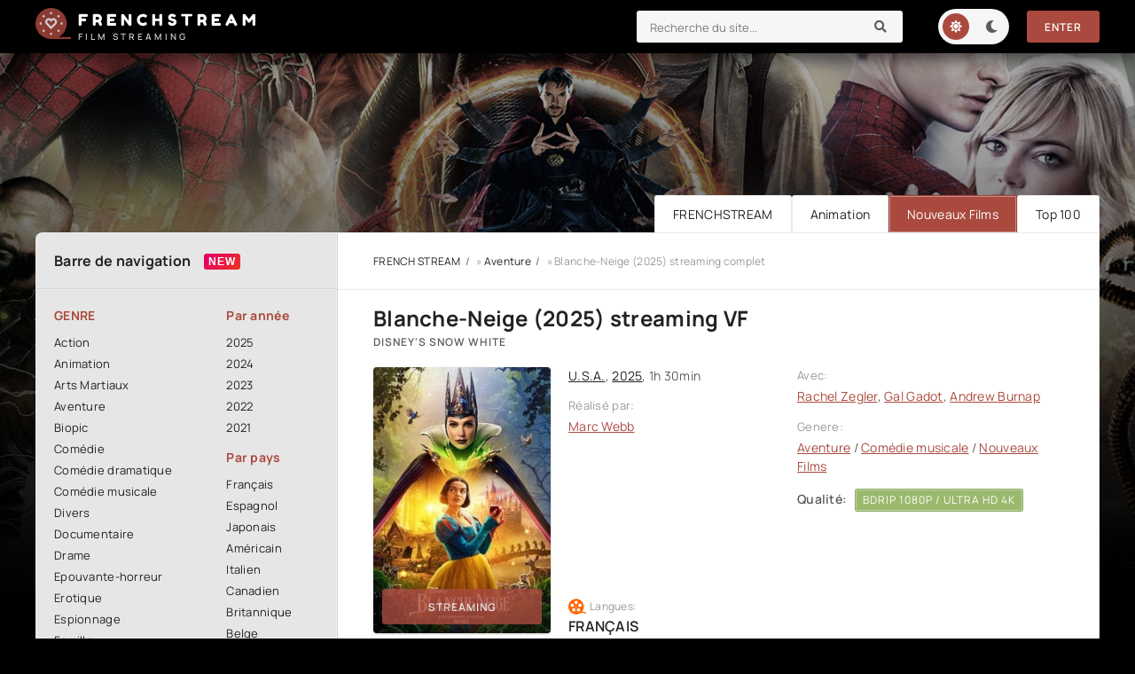

--- FILE ---
content_type: text/html; charset=utf-8
request_url: https://frenchstream.pics/118-blanche-neige-2024.html
body_size: 9477
content:
<!DOCTYPE html>
<html lang="fr">
<head>
	<title>Blanche-Neige 2025 streaming VF Complet sur FRENCHSTREAM</title>
<meta name="charset" content="utf-8">
<meta name="title" content="Blanche-Neige 2025 streaming VF Complet sur FRENCHSTREAM">
<meta name="description" content="Regarder Film Blanche-Neige Streaming GRATUIT en Française / VostFR sur FRENCH STREAM. Disney's Snow White streaming VF en ligne en entier. Télécharger en HD 720p, Full HD 1080p, Ultra HD 4K.">
<meta name="keywords" content="BlancheNeige Streaming GRATUIT, BlancheNeige 2025 streaming VF">
<meta name="generator" content="DataLife Engine (https://dle-news.ru)">
<link rel="canonical" href="https://frenchstream.pics/118-blanche-neige-2024.html">
<link rel="alternate" type="application/rss+xml" title="FRENCH STREAM 2026. Film streaming VF Complet  en 4K GRATUIT RSS" href="https://frenchstream.pics/rss.xml">
<link rel="alternate" type="application/rss+xml" title="FRENCH STREAM 2026. Film streaming VF Complet  en 4K GRATUIT RSS Turbo" href="https://frenchstream.pics/rssturbo.xml">
<link rel="alternate" type="application/rss+xml" title="FRENCH STREAM 2026. Film streaming VF Complet  en 4K GRATUIT RSS Dzen" href="https://frenchstream.pics/rssdzen.xml">
<link rel="search" type="application/opensearchdescription+xml" title="FRENCH STREAM 2026. Film streaming VF Complet  en 4K GRATUIT" href="https://frenchstream.pics/index.php?do=opensearch">
<link rel="preconnect" href="https://frenchstream.pics/" fetchpriority="high">
<meta property="twitter:title" content="Blanche-Neige 2025 streaming VF Complet sur FRENCHSTREAM">
<meta property="twitter:url" content="https://frenchstream.pics/118-blanche-neige-2024.html">
<meta property="twitter:card" content="summary_large_image">
<meta property="twitter:image" content="https://frenchstream.pics/uploads/posts/2024-12/cb194b3d11e269bb1e81e80e89af765d.jpg">
<meta property="twitter:description" content="Une version en prises de vues réelles du classique Disney &quot;Blanche-Neige et les sept nains&quot;. Une version en prises de vues réelles du classique Disney &quot;Blanche-Neige et les sept nains&quot;. 2025 Disney's Snow White Marc Webb Rachel Zegler, Gal Gadot, Andrew Burnap U.S.A. 1h 30min">
<meta property="og:type" content="article">
<meta property="og:site_name" content="FRENCH STREAM 2026. Film streaming VF Complet  en 4K GRATUIT">
<meta property="og:title" content="Blanche-Neige 2025 streaming VF Complet sur FRENCHSTREAM">
<meta property="og:url" content="https://frenchstream.pics/118-blanche-neige-2024.html">
<meta property="og:image" content="https://frenchstream.pics/uploads/posts/2024-12/cb194b3d11e269bb1e81e80e89af765d.jpg">
<meta property="og:description" content="Une version en prises de vues réelles du classique Disney &quot;Blanche-Neige et les sept nains&quot;. Une version en prises de vues réelles du classique Disney &quot;Blanche-Neige et les sept nains&quot;. 2025 Disney's Snow White Marc Webb Rachel Zegler, Gal Gadot, Andrew Burnap U.S.A. 1h 30min">
    <meta name="google-site-verification" content="jdURcV8WpMl0JVtHaCP6gvmTD4p_NgawJeIel4OtJjw" />
    <meta name="msvalidate.01" content="C49593F9BF11C51CED8BCB51F22892C4" />
    
	<meta name="viewport" content="width=device-width, initial-scale=1.0" />
	<meta name="theme-color" content="#111">
	<link rel="preload" href="/templates/frenchstream/css/common.css" as="style">
	<link rel="preload" href="/templates/frenchstream/css/styles.css" as="style">
	<link rel="preload" href="/templates/frenchstream/css/engine.css" as="style">
	<link rel="preload" href="/templates/frenchstream/css/fontawesome.css" as="style">
	<link rel="preload" href="/templates/frenchstream/webfonts/manrope-400.woff2" as="font" type="font/woff2" crossorigin>
	<link rel="preload" href="/templates/frenchstream/webfonts/manrope-600.woff2" as="font" type="font/woff2" crossorigin>
	<link rel="preload" href="/templates/frenchstream/webfonts/manrope-700.woff2" as="font" type="font/woff2" crossorigin>
	<link rel="preload" href="/templates/frenchstream/webfonts/fredoka-one-400.woff2" as="font" type="font/woff2" crossorigin>
    <link rel="preload" href="/templates/frenchstream/webfonts/fa-solid-900.woff2" as="font" type="font/woff2" crossorigin>
	<link rel="shortcut icon" href="/templates/frenchstream/images/logo.svg" />
	<link href="/templates/frenchstream/css/common.css" type="text/css" rel="stylesheet" />
	<link href="/templates/frenchstream/css/styles.css" type="text/css" rel="stylesheet" />
	<link href="/templates/frenchstream/css/engine.css" type="text/css" rel="stylesheet" /> 
	<link href="/templates/frenchstream/css/fontawesome.css" type="text/css" rel="stylesheet" />
</head>

<body id="pmovie" class="lt-is-active">

	<div class="wrapper">

		<div class="wrapper-container wrapper-main">

			<header class="header d-flex ai-center vw100">
				<a href="/" class="logo header__logo">
					<div class="logo__title">frenchstream</div>
					<p class="logo__caption">Film Streaming</p>
				</a>
				<div class="header__login flex-grow-1"><script>
	function switchLight() {
		if (localStorage.getItem('theme') === 'dark') {
			document.querySelector('body').classList.remove('lt-is-active');
		} else {
			document.querySelector('body').classList.add('lt-is-active');
		};
	};
	switchLight();
</script>	


<div class="login login--not-logged d-none">
	<div class="login__header d-flex jc-space-between ai-center">
		<div class="login__title stretch-free-width ws-nowrap">Enter </div>
		<div class="login__close"><span class="fas fa-times"></span></div>
	</div>
	<form method="post">
	<div class="login__content">
		<div class="login__row">
			<div class="login__caption">login:</div>
			<div class="login__input"><input type="text" name="login_name" id="login_name" placeholder="login"/></div>
			<span class="fas fa-user"></span>
		</div>
		<div class="login__row">
			<div class="login__caption">password:</div>
			<div class="login__input"><input type="password" name="login_password" id="login_password" placeholder="password" /></div>
			<span class="fas fa-lock"></span>
		</div>
		<label class="login__row checkbox" for="login_not_save">
		
		</label>
		<div class="login__row">
			<button onclick="submit();" type="submit" title="enter">enter</button>
			<input name="login" type="hidden" id="login" value="submit" />
		</div>
	</div>
	<div class="login__social">
	
		<div class="login__social-btns">
		
		</div>
	</div>
	</form>
</div>
</div>
				<div class="header__search">
					<form id="quicksearch" method="post">
						<input type="hidden" name="do" value="search">
						<input type="hidden" name="subaction" value="search">
						<div class="header__search-box">
							<input id="story" name="story" placeholder="Recherche du site..." type="text" autocomplete="off">
							<button type="submit" class="search-btn"><span class="fas fa-search"></span></button>
						</div>
					</form>
				</div>
				<ul class="theme-toggle" title="Changer la couleur de conception">
					<li><span class="fas fa-sun"></span></li>
					<li><span class="fas fa-moon"></span></li>
				</ul>
				
				
				<button class="header__btn js-show-login">Enter</button>
				
				
				<button class="header__btn-menu d-none js-show-mobile-menu"><span class="fas fa-bars"></span></button>
			</header>

			<!-- END HEADER -->

			<ul class="carou__menu d-flex jc-flex-end">
				<li><a href="/">FRENCHSTREAM</a></li>
				<li><a href="/animation/">Animation</a></li>
				<li><a href="/nouveaux-films/" class="is-active">Nouveaux Films</a></li>
				<li><a href="#">Top 100</a></li>
			</ul>
			

			<div class="content cols d-flex">

				<aside class="col-side">

					<div class="side-block js-this-in-mobile-menu">
						<div class="side-block__title new first">Barre de navigation</div>
						<div class="side-block__content d-flex jc-space-between">
							<div class="nav-col">
								<div class="nav-title">GENRE</div>
								<ul class="nav-menu">
										<li>	<a href="/action/">Action</a></li>
								<li><a href="/animation/">Animation</a></li>
								<li><a href="/arts-martiaux/">Arts Martiaux</a></li>
                              <li>  <a href="/aventure/">Aventure</a></li>
								<li><a href="/biopic/"> Biopic</a></li>
                               <li> <a href="/comedie/">Comédie</a></li>
								<li><a href="/comedie-dramatique/"> Comédie dramatique</a></li>
                                  <li><a href="/comedie-musicale/">Comédie musicale</a></li>
                          <li><a href="/divers/"> Divers</a></li>
								<li><a href="/documentaire/"> Documentaire</a></li>
                                	<li><a href="/drame/"> Drame</a></li>
								<li><a href="/epouvante-horreur/">Epouvante-horreur</a></li>
                                	<li><a href="/erotique/"> Erotique</a></li>
								<li><a href="/espionnage/">  Espionnage</a></li>
                                <li>	<a href="/famille/">  Famille</a></li>
                              <li>  <a href="/fantastique/">  Fantastique</a></li>
                        <li><a href="/guerre/">Guerre</a></li>
								<li><a href="/historique/">Historique</a></li>
								<li><a href="/musical/">Musical</a></li>
                                <li>	<a href="/policier/">Policier</a></li>
								<li><a href="/romance/">Romance</a></li>
							<li>	<a href="/science-fiction/">Science fiction</a></li>
                             <li>   <a href="/thriller/"> Thriller</a></li>
							<li>	<a href="/western/">Western</a></li>
								</ul>
							</div>
							<div class="nav-col">
								<div class="nav-title">Par année</div>
								<ul class="nav-menu">
									   <li>
                                 <a href="/xfsearch/year/2025/">2025</a>
                                    <li>
                                <a href="/xfsearch/year/2024/">2024</a>
                                    <li>
								<a href="/xfsearch/year/2023/">2023</a>
							</li>
                            <li>
								<a href="/xfsearch/year/2022/">2022</a>
							</li>
							
                            <li>
								<a href="/xfsearch/year/2021/">2021</a>
							</li>
						
								</ul>
								<div class="nav-title">Par pays</div>
								<ul class="nav-menu">
									<li>
								<a href="/xfsearch/country/Français/">Français</a>
								<a href="/xfsearch/country/Espagnol/">Espagnol</a>
                                <a href="/xfsearch/country/Japonais/">Japonais</a>
							</li>
							<li>
								<a href="/xfsearch/country/Américain/">Américain</a>
								<a href="/xfsearch/country/Italien/">Italien</a>
                                <a href="/xfsearch/country/Canadien/">Canadien</a>
							</li>
							<li>
								<a href="/xfsearch/country/Britannique/">Britannique</a>
								<a href="/xfsearch/country/Belge/">Belge</a>
                                <a href="/xfsearch/country/Allemand/">Allemand</a>
							</li>
								</ul>
							</div>
						</div>
					</div>

					<div class="side-block">
						<div class="side-block__title">MEILLEURS FILMS</div>
						<div class="side-block__content">
							<a class="soon d-flex ai-center" href="https://frenchstream.pics/2447-wolf-man-2025.html">
	<div class="soon__img img-fit-cover">
		<img src="/uploads/posts/2024-11/thumbs/dcf9ee537fa030a222e231363c339f6f.jpg" loading="lazy" alt="Wolf Man (2025)">
	</div>
	<div class="soon__desc flex-grow-1">
		<div class="soon__title ws-nowrap">Wolf Man (2025)</div>
		<div class="soon__text line-clamp">Dans cette nouvelle adaptation moderne du classique &quot;Loup-garou&quot; de 1941, le film suit l’histoire de Ben Talbot, un homme tourmenté par son passé et ses démons intérieurs. Après avoir reçu</div>
	</div>
</a><a class="soon d-flex ai-center" href="https://frenchstream.pics/2379-criminal-squad-pantera-2025.html">
	<div class="soon__img img-fit-cover">
		<img src="/uploads/posts/2024-12/thumbs/ef01ec46df0c65d009812169b8342c9e.jpg" loading="lazy" alt="Criminal Squad : Pantera (2025)">
	</div>
	<div class="soon__desc flex-grow-1">
		<div class="soon__title ws-nowrap">Criminal Squad : Pantera (2025)</div>
		<div class="soon__text line-clamp">La suite des aventures de &quot;Big Nick&quot; O'Brien qui traque les méchants dans les rues d'Europe et se rapproche de la capture de Donnie. Pendant ce temps, ce dernier s'est laissé entraîner</div>
	</div>
</a><a class="soon d-flex ai-center" href="https://frenchstream.pics/2185-ad-vitam-2025.html">
	<div class="soon__img img-fit-cover">
		<img src="/uploads/posts/2024-12/thumbs/4a117a4622e98ed7cd3f3e3d76b9c1c1.jpg" loading="lazy" alt="Ad Vitam (2025)">
	</div>
	<div class="soon__desc flex-grow-1">
		<div class="soon__title ws-nowrap">Ad Vitam (2025)</div>
		<div class="soon__text line-clamp">Après avoir échappé à une tentative de meurtre, Franck Lazareff doit retrouver sa femme Leo kidnappée par un mystérieux groupe d'hommes armés. Il est rattrapé par son passé et plongé dans une</div>
	</div>
</a><a class="soon d-flex ai-center" href="https://frenchstream.pics/2598-super-grand-prix-2025.html">
	<div class="soon__img img-fit-cover">
		<img src="/uploads/posts/2025-03/thumbs/694c54b0fc21b73f803bf52439c50ee9.jpg" loading="lazy" alt="Super Grand Prix (2025)">
	</div>
	<div class="soon__desc flex-grow-1">
		<div class="soon__title ws-nowrap">Super Grand Prix (2025)</div>
		<div class="soon__text line-clamp">Edda rêve de devenir championne de courses automobiles. À l’approche du Super Grand Prix, elle saisit l’occasion de rencontrer son idole Ed, un pilote de légende. C’est alors qu’elle décide de</div>
	</div>
</a><a class="soon d-flex ai-center" href="https://frenchstream.pics/2597-silver-star-2025.html">
	<div class="soon__img img-fit-cover">
		<img src="/uploads/posts/2025-03/thumbs/49c9dff7e0b7f1bbc19249b44e898d6f.jpg" loading="lazy" alt="Silver Star (2025)">
	</div>
	<div class="soon__desc flex-grow-1">
		<div class="soon__title ws-nowrap">Silver Star (2025)</div>
		<div class="soon__text line-clamp">Billie, jeune afro-américaine, garçon manqué et taciturne de 20 ans, sort tout juste de prison. Quand elle apprend que la vie de ses parents est sur le point de basculer, elle décide d'attaquer une</div>
	</div>
</a>
						</div>
					</div>
					
					<div class="side-block">
						<div class="side-block__title">Nouveaux Films</div>
						<div class="side-block__content upd-box">
							<div class="upd-box-title">TOP 10 GRATUIT</div>
							<a href="https://frenchstream.pics/2447-wolf-man-2025.html" class="updli fx-row fx-middle">
    <div class="updli-1 img-fit-cover"><img src="/uploads/posts/2024-11/thumbs/dcf9ee537fa030a222e231363c339f6f.jpg" loading="lazy" alt="Wolf Man (2025)"></div>
    <div class="updli-2 fx-1"><div class="line-clamp">Wolf Man (2025)</div></div>
    <div class="updli-3"><div>4K</div> FRANÇAIS</div>
</a><a href="https://frenchstream.pics/2379-criminal-squad-pantera-2025.html" class="updli fx-row fx-middle">
    <div class="updli-1 img-fit-cover"><img src="/uploads/posts/2024-12/thumbs/ef01ec46df0c65d009812169b8342c9e.jpg" loading="lazy" alt="Criminal Squad : Pantera (2025)"></div>
    <div class="updli-2 fx-1"><div class="line-clamp">Criminal Squad : Pantera (2025)</div></div>
    <div class="updli-3"><div>4K</div> FRANÇAIS</div>
</a><a href="https://frenchstream.pics/2185-ad-vitam-2025.html" class="updli fx-row fx-middle">
    <div class="updli-1 img-fit-cover"><img src="/uploads/posts/2024-12/thumbs/4a117a4622e98ed7cd3f3e3d76b9c1c1.jpg" loading="lazy" alt="Ad Vitam (2025)"></div>
    <div class="updli-2 fx-1"><div class="line-clamp">Ad Vitam (2025)</div></div>
    <div class="updli-3"><div>4K</div> FRANÇAIS</div>
</a><a href="https://frenchstream.pics/2598-super-grand-prix-2025.html" class="updli fx-row fx-middle">
    <div class="updli-1 img-fit-cover"><img src="/uploads/posts/2025-03/thumbs/694c54b0fc21b73f803bf52439c50ee9.jpg" loading="lazy" alt="Super Grand Prix (2025)"></div>
    <div class="updli-2 fx-1"><div class="line-clamp">Super Grand Prix (2025)</div></div>
    <div class="updli-3"><div>4K</div> FRANÇAIS</div>
</a><a href="https://frenchstream.pics/2597-silver-star-2025.html" class="updli fx-row fx-middle">
    <div class="updli-1 img-fit-cover"><img src="/uploads/posts/2025-03/thumbs/49c9dff7e0b7f1bbc19249b44e898d6f.jpg" loading="lazy" alt="Silver Star (2025)"></div>
    <div class="updli-2 fx-1"><div class="line-clamp">Silver Star (2025)</div></div>
    <div class="updli-3"><div>4K</div> FRANÇAIS</div>
</a><a href="https://frenchstream.pics/2596-demon-slayer-kimetsu-no-yaiba-la-forteresse-infinie-film-1-2025.html" class="updli fx-row fx-middle">
    <div class="updli-1 img-fit-cover"><img src="/uploads/posts/2025-03/thumbs/e4b024438b2611fb2aee699184048a89.jpg" loading="lazy" alt="Demon Slayer: Kimetsu no Yaiba La Forteresse Infinie Film 1 (2025)"></div>
    <div class="updli-2 fx-1"><div class="line-clamp">Demon Slayer: Kimetsu no Yaiba La Forteresse Infinie Film 1 (2025)</div></div>
    <div class="updli-3"><div>4K</div> FRANÇAIS</div>
</a><a href="https://frenchstream.pics/2595-freaky-friday-2-encore-dans-la-peau-de-ma-mere-2025.html" class="updli fx-row fx-middle">
    <div class="updli-1 img-fit-cover"><img src="/uploads/posts/2025-03/thumbs/00f5a0401122ffab9491d60fa4f1c130.jpg" loading="lazy" alt="Freaky Friday 2 : Encore dans la peau de ma mère (2025)"></div>
    <div class="updli-2 fx-1"><div class="line-clamp">Freaky Friday 2 : Encore dans la peau de ma mère (2025)</div></div>
    <div class="updli-3"><div>4K</div> FRANÇAIS</div>
</a><a href="https://frenchstream.pics/2594-les-schtroumpfs-le-film-2025.html" class="updli fx-row fx-middle">
    <div class="updli-1 img-fit-cover"><img src="/uploads/posts/2025-03/thumbs/79100fd82527336c5b27f7fccbaa29a2.jpg" loading="lazy" alt="Les Schtroumpfs - Le film (2025)"></div>
    <div class="updli-2 fx-1"><div class="line-clamp">Les Schtroumpfs - Le film (2025)</div></div>
    <div class="updli-3"><div>4K</div> FRANÇAIS</div>
</a><a href="https://frenchstream.pics/2593-reflet-dans-un-diamant-mort-2025.html" class="updli fx-row fx-middle">
    <div class="updli-1 img-fit-cover"><img src="/uploads/posts/2025-03/thumbs/a46cd95533a55f2656be424deeb965e3.jpg" loading="lazy" alt="Reflet Dans Un Diamant Mort (2025)"></div>
    <div class="updli-2 fx-1"><div class="line-clamp">Reflet Dans Un Diamant Mort (2025)</div></div>
    <div class="updli-3"><div>4K</div> FRANÇAIS</div>
</a><a href="https://frenchstream.pics/2235-f1-2025.html" class="updli fx-row fx-middle">
    <div class="updli-1 img-fit-cover"><img src="/uploads/posts/2025-03/thumbs/b178318cb7be01b706863ca6c40a5d89.jpg" loading="lazy" alt="F1 (2025)"></div>
    <div class="updli-2 fx-1"><div class="line-clamp">F1 (2025)</div></div>
    <div class="updli-3"><div>4K</div> FRANÇAIS</div>
</a>
						</div>
					</div>

				
				</aside>

				<!-- END COL SIDE -->

				<main class="col-main flex-grow-1 d-flex fd-column">
					
					<div class="speedbar ws-nowrap">	<a href="https://frenchstream.pics/">FRENCH STREAM</a> » <a href="https://frenchstream.pics/aventure/">Aventure</a> » Blanche-Neige (2025) streaming complet
</div>
					
					<article class="page ignore-select pmovie">

	<div class="page__subcols d-flex">

		<header class="page__header">
			<h1>Blanche-Neige (2025) streaming VF</h1>
			<div class="pmovie__original-title">Disney's Snow White</div>
		</header>

		<div class="page__subcol-side">
			<div class="pmovie__poster img-fit-cover">
				<img src="/uploads/posts/2024-12/thumbs/cb194b3d11e269bb1e81e80e89af765d.jpg" loading="lazy" alt="Blanche-Neige (2025)">
				<div class="pmovie__btn btn js-scroll-to">STREAMING</div>
			</div>
		</div>

		<!-- END PAGE SUBCOL SIDE -->

		<div class="page__subcol-main flex-grow-1 d-flex fd-column">
			<div class="pmovie__year"><a href="https://frenchstream.pics/xfsearch/country/u.s.a./">U.S.A.</a>, <a href="https://frenchstream.pics/xfsearch/year/2025/">2025</a>, 1h 30min</div>
			<ul class="pmovie__header-list flex-grow-1">
				<li>
					<div>Réalisé par:</div>
					 <a href="https://frenchstream.pics/xfsearch/director/marc%20webb/">Marc Webb</a>
				</li>
			
			</ul>
			<div class="pmovie__bottom d-flex ai-center">
				<div class="card__ratings flex-grow-1 d-flex">
				
				
					<div class="card__rating-ext kp" data-text="Langues:">FRANÇAIS <span></span></div>
				</div>
			
			</div>
		</div>

		<!-- END PAGE SUBCOL MAIN -->

		<ul class="page__subcol-side2 pmovie__header-list">
			<li>
				<div>Avec:</div>
				<a href="https://frenchstream.pics/xfsearch/actors/rachel%20zegler/">Rachel Zegler</a>, <a href="https://frenchstream.pics/xfsearch/actors/gal%20gadot/">Gal Gadot</a>, <a href="https://frenchstream.pics/xfsearch/actors/andrew%20burnap/">Andrew Burnap</a>
			</li>
			<li>
				<div>Genere:</div>
			<a href="https://frenchstream.pics/aventure/">Aventure</a> / <a href="https://frenchstream.pics/comedie-musicale/">Comédie musicale</a> / <a href="https://frenchstream.pics/nouveaux-films/">Nouveaux Films</a>
			</li>
            <li class="pmovie__header-list--accent"><span>Qualité:</span> <span> BDRip 1080p / ULTRA HD 4K</span></li>
		</ul>

	

	</div>

	<!-- END PAGE SUBCOLS -->

	<div class="page__text full-text clearfix"><p><span>Une version en prises de vues réelles du classique Disney "Blanche-Neige et les sept nains".</span></p></div>
	<h2 class="page__subtitle tac"> Blanche-Neige (2025) streaming complet </h2>
	
	<div class="pmovie__player tabs-block">
		<div class="pmovie__player-controls d-flex ai-center">
			<div class="tabs-block__select d-flex flex-grow-1">
				<span>STREAMING EN 4K</span> 
				<span>BANDE ANNONCE</span>
			</div>
		
		</div>
		<div class="tabs-block__content d-none video-inside video-responsive">
			<iframe width="1500" height="522" src="https://www.youtube.com/embed/ryeF0oXvhAQ" title="BLANCHE NEIGE Bande Annonce VF (Disney, 2025)" frameborder="0" allow="accelerometer; autoplay; clipboard-write; encrypted-media; gyroscope; picture-in-picture; web-share" allowfullscreen></iframe>
		</div>
		<div class="tabs-block__content d-none video-inside video-responsive">
				<iframe width="1500" height="522" src="https://www.youtube.com/embed/ryeF0oXvhAQ" title="BLANCHE NEIGE Bande Annonce VF (Disney, 2025)" frameborder="0" allow="accelerometer; autoplay; clipboard-write; encrypted-media; gyroscope; picture-in-picture; web-share" allowfullscreen></iframe>
		</div>
		
		<div class="pmovie__player-bottom d-flex ai-center jc-space-between">
		
			<div class="pmovie__share flex-grow-1">
				<div class="ya-share2" data-services="vkontakte,facebook,odnoklassniki,viber,whatsapp,telegram" data-counter="ig"></div>
         </div>
		
		</div>
	</div>
    

	<div class="pmovie__caption">
		Voir gratuitement et illimité le film  Blanche-Neige (2025) streaming complet en streaming HD, Full HD et 4K!. 
		Disney's Snow White  en streaming VF / VOSTFR en ligne sur FRENCHSTREAM.
	</div>

	<section class="sect pmovie__related">
		<h3 class="sect__title sect__header">SI VOUS AIMEZ CE FILM, VOUS POURRIEZ AIMER ...</h3>
		<div class="sect__content d-grid ">
			<a class="poster d-flex fd-column" href="https://frenchstream.pics/22-lamour-et-les-forets-2023.html">
    <div class="poster__img img-responsive img-responsive--portrait img-fit-cover anim">
        <img src="/uploads/posts/2023-05/thumbs/0533255.jpg" loading="lazy" alt="L&#039;Amour et les Forêts (2023)">
    </div>
    <h3 class="poster__title">L&#039;Amour et les Forêts (2023) </h3>
</a><a class="poster d-flex fd-column" href="https://frenchstream.pics/111-thunderbolts-2024.html">
    <div class="poster__img img-responsive img-responsive--portrait img-fit-cover anim">
        <img src="/uploads/posts/2024-10/thumbs/1c75d578ddff00669a77b7773407a86e.jpg" loading="lazy" alt="Thunderbolts (2025)">
    </div>
    <h3 class="poster__title">Thunderbolts (2025) </h3>
</a><a class="poster d-flex fd-column" href="https://frenchstream.pics/122-vice-versa-2-2023.html">
    <div class="poster__img img-responsive img-responsive--portrait img-fit-cover anim">
        <img src="/uploads/posts/2024-04/thumbs/f54c3310f101fe8ae4bba9e566bca1b5.jpg" loading="lazy" alt="Vice Versa 2 (2024)">
    </div>
    <h3 class="poster__title">Vice Versa 2 (2024) </h3>
</a><a class="poster d-flex fd-column" href="https://frenchstream.pics/117-regle-34-2023.html">
    <div class="poster__img img-responsive img-responsive--portrait img-fit-cover anim">
        <img src="/uploads/posts/2023-05/thumbs/2241389.jpg" loading="lazy" alt="Règle 34 (2023)">
    </div>
    <h3 class="poster__title">Règle 34 (2023) </h3>
</a><a class="poster d-flex fd-column" href="https://frenchstream.pics/59-lamour-ouf-2024.html">
    <div class="poster__img img-responsive img-responsive--portrait img-fit-cover anim">
        <img src="/uploads/posts/2024-09/thumbs/66de848b3b9cc99b79c050ca6e3504af.jpg" loading="lazy" alt="L&#039;Amour ouf (2024)">
    </div>
    <h3 class="poster__title">L&#039;Amour ouf (2024) </h3>
</a>
		</div>
	</section>
	
	

</article>
<div id="dle-ajax-comments"></div>
<form  method="post" name="dle-comments-form" id="dle-comments-form" >
		<input type="hidden" name="subaction" value="addcomment">
		<input type="hidden" name="post_id" id="post_id" value="118"><input type="hidden" name="user_hash" value="15d3fa9eec8e51d992b06cc631b47ac963f66555"></form>
				
				</main>
				
				<!-- END COL MAIN -->

			</div>

			<!-- END CONTENT -->

			

			<footer class="footer d-flex ai-center">
				<div class="logo footer__logo">
					<div class="logo__title">FRENCHSTREAM</div>
					<p class="logo__caption">Film streaming</p>
				</div>
				<a href="/" class="btn">FRENCH STREAM</a>
				<div class="footer__text flex-grow-1">
					© 2024 "FRENCHSTREAM.pics" French Stream - site streaming gratuit.
					<br>l'extraordinaire plateforme de film streaming.
				</div>
				<div class="footer__counter">
				
				</div>
			</footer>

			<!-- END FOOTER -->

		</div>

		<!-- END WRAPPER-MAIN -->

	</div>

	<!-- END WRAPPER -->

	
<script src="/engine/classes/js/jquery3.js?v=q4hme"></script>
<script src="/engine/classes/js/jqueryui3.js?v=q4hme" defer></script>
<script src="/engine/classes/js/dle_js.js?v=q4hme" defer></script>
<script src="/engine/editor/jscripts/tiny_mce/tinymce.min.js?v=q4hme" defer></script>
<script type="application/ld+json">{"@context":"https://schema.org","@graph":[{"@type":"BreadcrumbList","@context":"https://schema.org/","itemListElement":[{"@type":"ListItem","position":1,"item":{"@id":"https://frenchstream.pics/","name":"FRENCH STREAM"}},{"@type":"ListItem","position":2,"item":{"@id":"https://frenchstream.pics/aventure/","name":"Aventure"}},{"@type":"ListItem","position":3,"item":{"@id":"https://frenchstream.pics/118-blanche-neige-2024.html","name":"Blanche-Neige (2025)"}}]}]}</script>
	<script src="/templates/frenchstream/js/libs.js"></script>
	<script>
<!--
var dle_root       = '/';
var dle_admin      = '';
var dle_login_hash = '15d3fa9eec8e51d992b06cc631b47ac963f66555';
var dle_group      = 5;
var dle_skin       = 'frenchstream';
var dle_wysiwyg    = '2';
var quick_wysiwyg  = '2';
var dle_min_search = '4';
var dle_act_lang   = ["Yes", "No", "Enter", "Cancel", "Save", "Delete", "Loading. Please, wait..."];
var menu_short     = 'Quick edit';
var menu_full      = 'Full edit';
var menu_profile   = 'View profile';
var menu_send      = 'Send message';
var menu_uedit     = 'Admin Center';
var dle_info       = 'Information';
var dle_confirm    = 'Confirm';
var dle_prompt     = 'Enter the information';
var dle_req_field  = ["Fill the name field", "Fill the message field", "Fill the field with the subject of the message"];
var dle_del_agree  = 'Are you sure you want to delete it? This action cannot be undone';
var dle_spam_agree = 'Are you sure you want to mark the user as a spammer? This will remove all his comments';
var dle_c_title    = 'Send a complaint';
var dle_complaint  = 'Enter the text of your complaint to the Administration:';
var dle_mail       = 'Your e-mail:';
var dle_big_text   = 'Highlighted section of text is too large.';
var dle_orfo_title = 'Enter a comment to the detected error on the page for Administration ';
var dle_p_send     = 'Send';
var dle_p_send_ok  = 'Notification has been sent successfully ';
var dle_save_ok    = 'Changes are saved successfully. Refresh the page?';
var dle_reply_title= 'Reply to the comment';
var dle_tree_comm  = '0';
var dle_del_news   = 'Delete article';
var dle_sub_agree  = 'Do you really want to subscribe to this article’s comments?';
var dle_unsub_agree  = 'Do you really want to unsubscribe from comments on this publication?';
var dle_captcha_type  = '0';
var dle_share_interesting  = ["Share a link to the selected text", "Twitter", "Facebook", "Вконтакте", "Direct Link:", "Right-click and select «Copy Link»"];
var DLEPlayerLang     = {prev: 'Previous',next: 'Next',play: 'Play',pause: 'Pause',mute: 'Mute', unmute: 'Unmute', settings: 'Settings', enterFullscreen: 'Enable full screen mode', exitFullscreen: 'Disable full screen mode', speed: 'Speed', normal: 'Normal', quality: 'Quality', pip: 'PiP mode'};
var DLEGalleryLang    = {CLOSE: 'Close (Esc)', NEXT: 'Next Image', PREV: 'Previous image', ERROR: 'Warning! An error was detected', IMAGE_ERROR: 'Failed to load image', TOGGLE_SLIDESHOW: 'Watch slideshow (space) ',TOGGLE_FULLSCREEN: 'Full-screen mode', TOGGLE_THUMBS: 'Turn on / Turn off thumbnails', TOGGLE_ZOOM: 'Increase / Reduce', DOWNLOAD: 'Download image' };
var DLEGalleryMode    = 1;
var DLELazyMode       = 1;
var allow_dle_delete_news   = false;
var dle_search_delay   = false;
var dle_search_value   = '';
jQuery(function($){
					setTimeout(function() {
						$.get(dle_root + "engine/ajax/controller.php?mod=adminfunction", { 'id': '118', action: 'newsread', user_hash: dle_login_hash });
					}, 5000);

	
	
	tinyMCE.baseURL = dle_root + 'engine/editor/jscripts/tiny_mce';
	tinyMCE.suffix = '.min';
	var dle_theme = '';

	if(dle_theme != '') {
		$('body').addClass( dle_theme );
	}

	tinymce.init({
		selector: 'textarea#comments',
		language : "en",
		body_class: dle_theme,
		skin: dle_theme == 'dle_theme_dark' ? 'oxide-dark' : 'oxide',
		element_format : 'html',
		width : "100%",
		height : 260,

		deprecation_warnings: false,
		promotion: false,
		cache_suffix: '?v=q4hme',
		
		plugins: "link image lists quickbars dlebutton codesample",
		
		draggable_modal: true,
		toolbar_mode: 'floating',
		contextmenu: false,
		relative_urls : false,
		convert_urls : false,
		remove_script_host : false,
		browser_spellcheck: true,
		extended_valid_elements : "div[align|style|class|data-commenttime|data-commentuser|contenteditable],span[id|data-username|data-userurl|align|style|class|contenteditable],b/strong,i/em,u,s,p[align|style|class|contenteditable],pre[class],code",
		quickbars_insert_toolbar: '',
		quickbars_selection_toolbar: 'bold italic underline | dlequote dlespoiler dlehide',
		
	    formats: {
	      bold: {inline: 'b'},
	      italic: {inline: 'i'},
	      underline: {inline: 'u', exact : true},
	      strikethrough: {inline: 's', exact : true}
	    },
		
		paste_as_text: true,
		elementpath: false,
		branding: false,
		
		dle_root : dle_root,
		dle_upload_area : "comments",
		dle_upload_user : "",
		dle_upload_news : "0",
		
		menubar: false,
		link_default_target: '_blank',
		editable_class: 'contenteditable',
		noneditable_class: 'noncontenteditable',
		image_dimensions: false,
		paste_data_images: false,

		
		toolbar: "bold italic underline | alignleft aligncenter alignright | bullist numlist | dleemo link dleleech  | dlequote codesample dlespoiler dlehide",
		
		mobile: {
			toolbar_mode: "sliding",
			toolbar: "bold italic underline | alignleft aligncenter alignright | bullist numlist | link dleleech  dlequote dlespoiler dlehide",
			
		},
		
		content_css : dle_root + "engine/editor/css/content.css?v=q4hme",

		setup: (editor) => {

			const onCompeteAction = (autocompleteApi, rng, value) => {
				editor.selection.setRng(rng);
				editor.insertContent(value);
				autocompleteApi.hide();
			};

			editor.ui.registry.addAutocompleter('getusers', {
			ch: '@',
			minChars: 1,
			columns: 1,
			onAction: onCompeteAction,
			fetch: (pattern) => {

				return new Promise((resolve) => {

					$.get(dle_root + "engine/ajax/controller.php?mod=find_tags", { mode: 'users', term: pattern, skin: dle_skin, user_hash: dle_login_hash }, function(data){
						if ( data.found ) {
							resolve(data.items);
						}
					}, "json");

				});
			}
			});
		}

	});
				$('#dle-comments-form').submit(function() {
					if( $('#comments-image-uploader').data('files') == 'selected' ) {
						$('#comments-image-uploader').plupload('start');
					} else {
						doAddComments();
					}
					return false;
				});
FastSearch();
});
//-->
</script>
<!-- Yandex.Metrika counter -->
<script type="text/javascript" >
   (function(m,e,t,r,i,k,a){m[i]=m[i]||function(){(m[i].a=m[i].a||[]).push(arguments)};
   m[i].l=1*new Date();
   for (var j = 0; j < document.scripts.length; j++) {if (document.scripts[j].src === r) { return; }}
   k=e.createElement(t),a=e.getElementsByTagName(t)[0],k.async=1,k.src=r,a.parentNode.insertBefore(k,a)})
   (window, document, "script", "https://mc.yandex.ru/metrika/tag.js", "ym");

   ym(93680239, "init", {
        clickmap:true,
        trackLinks:true,
        accurateTrackBounce:true
   });
</script>
<noscript><div><img src="https://mc.yandex.ru/watch/93680239" style="position:absolute; left:-9999px;" alt="" /></div></noscript>
<!-- /Yandex.Metrika counter -->
<script defer src="https://static.cloudflareinsights.com/beacon.min.js/vcd15cbe7772f49c399c6a5babf22c1241717689176015" integrity="sha512-ZpsOmlRQV6y907TI0dKBHq9Md29nnaEIPlkf84rnaERnq6zvWvPUqr2ft8M1aS28oN72PdrCzSjY4U6VaAw1EQ==" data-cf-beacon='{"version":"2024.11.0","token":"a0d8da2d50fa464192b6d08bc3851242","r":1,"server_timing":{"name":{"cfCacheStatus":true,"cfEdge":true,"cfExtPri":true,"cfL4":true,"cfOrigin":true,"cfSpeedBrain":true},"location_startswith":null}}' crossorigin="anonymous"></script>
</body>
</html>

<!-- DataLife Engine Copyright SoftNews Media Group (https://dle-news.ru) -->
